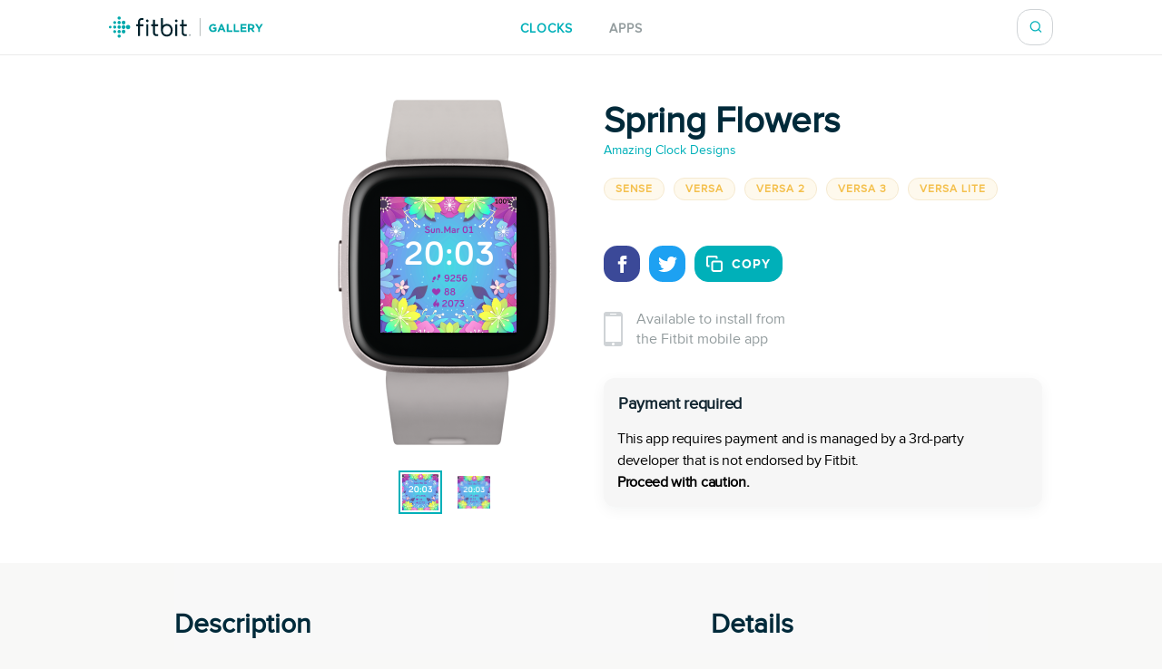

--- FILE ---
content_type: text/html; charset=utf-8
request_url: https://gallery.fitbit.com/details/84d5bd16-823a-4e68-9b7e-62335bcfa6ce
body_size: 70831
content:

<!DOCTYPE html>
<html lang>
  <head>
    <script async src="https://www.googletagmanager.com/gtag/js?id=G-VR94Z2XJ0R"></script>
    <script>
      window.dataLayer = window.dataLayer || [];
      function gtag(){dataLayer.push(arguments);}
      gtag('js', new Date());

      gtag('config', 'G-VR94Z2XJ0R');
    </script>
    <meta charset="utf-8">
    <meta name="viewport" content="width=device-width, initial-scale=1, shrink-to-fit=no">
    <meta name="robots" content="noindex">

    <meta data-react-helmet="true" name="referrer" content="origin"/><meta data-react-helmet="true" property="og:type" content="website"/><meta data-react-helmet="true" name="twitter:card" content="summary"/><meta data-react-helmet="true" name="twitter:site" content="@fitbit"/><meta data-react-helmet="true" name="description" content="🤩🤩 For all our creations: https://bit.ly/38mota1 🤩🤩

👍One time purchase for only 1.19$

🎁🎁 SAVE 91% by purchasing with a bundle: https://bit.ly/2I7gzGO 🎁🎁

❤️ Please rate us if you enjoy it! ❤️

⌚ Watch Face contains: 
☑️ Time format 12/24 hours
☑️ Easy installation
☑️ Battery efficient
☑️ Free and reliable Support
☑️ Available for Versa, Versa Lite, Versa 2

☟ How to use K-pay for purchase:

1. Go to http://kzl.io/code

2. Paste the code displayed on your watch

3. Follow the steps presented on k-pay and perform the purchase

👍 After confirmation, the watch will unlock the purchased face.

👉 For reinstallation, an already purchased clock face, visit: https://bit.ly/2vDDeIa

📧  amazingclockdesigns@gmail.com

Tags: flowers, flower, spring, plants, nature, color, beautiful, beauty, girl, joy, nice, cute, sentiment, emotion, wow, clean, elegant, interesting, wonderful, amazing, extraordinary, incredible, blue, purple, green, summer, white"/><meta data-react-helmet="true" property="og:description" content="🤩🤩 For all our creations: https://bit.ly/38mota1 🤩🤩

👍One time purchase for only 1.19$

🎁🎁 SAVE 91% by purchasing with a bundle: https://bit.ly/2I7gzGO 🎁🎁

❤️ Please rate us if you enjoy it! ❤️

⌚ Watch Face contains: 
☑️ Time format 12/24 hours
☑️ Easy installation
☑️ Battery efficient
☑️ Free and reliable Support
☑️ Available for Versa, Versa Lite, Versa 2

☟ How to use K-pay for purchase:

1. Go to http://kzl.io/code

2. Paste the code displayed on your watch

3. Follow the steps presented on k-pay and perform the purchase

👍 After confirmation, the watch will unlock the purchased face.

👉 For reinstallation, an already purchased clock face, visit: https://bit.ly/2vDDeIa

📧  amazingclockdesigns@gmail.com

Tags: flowers, flower, spring, plants, nature, color, beautiful, beauty, girl, joy, nice, cute, sentiment, emotion, wow, clean, elegant, interesting, wonderful, amazing, extraordinary, incredible, blue, purple, green, summer, white"/><meta data-react-helmet="true" property="og:image" content="https://gallery-assets.fitbit.com/public/NM0kDa8ZBnFlO2JnAINmBIBhC28YCmosBYBpAIZpNYZpBY3lB2OYCF/C23qD5JlBnJhCY3kCHooBqFmAL8_NnBhCIGZCLC_CYKYCYRr@1x.png"/>
    <title data-react-helmet="true">Spring Flowers by Amazing Clock Designs | Fitbit App Gallery</title>
    <base data-react-helmet="true" href="/"/>
    <link rel="shortcut icon" href="https://www.fitbit.com/favicon.ico">
    <style data-styled="gNUvRp flnmUz jHyBwe fOghgb goQjFC iORxiA kCFDui ekPdwf oGqQp gmqRHp hXuBOY TNJfT jBmnAg eElGKc jCjMUe disUys dfdePt hKXiCw hlCtIy kylbVt fxxaKH kWXCSc dnzSjr fPFXvF jkYged hOSMqG eOVWTT fCtljb fkKGdo UmmLV caHmjj dElkaA eRDWvx htaICT feiqJX kfSOsF eEPPCT feMDby VYDau dfqjeV czeCmk iNbNBM ihUopL bNMxcR eYNDnw dsPybU kHQVnq lhvdIk jYbJFr eqISQO jzoKgn hSWQVZ hjAkYd GRhnY gYPTkx iOdGbn kuUXQk fePcbT iKsTeb jALobB ccmjdh GRLwe euXtRj kRYQSz eckMsN itKrzP coxQAT gAeBZX Nefmt BYFwT JmfPC dMHadG cgFbRf leluyH dGCOuh jaisVI" data-styled-version="4.3.2">
/* sc-component-id: basic-components__InfoText-sc-1thheg1-1 */
.dGCOuh{font-weight:normal;font-style:normal;font-stretch:normal;-webkit-letter-spacing:normal;-moz-letter-spacing:normal;-ms-letter-spacing:normal;letter-spacing:normal;color:#002a3a;color:#939c9e;font-size:16px;margin-bottom:20px;}
/* sc-component-id: basic-components__ButtonLink-sc-1thheg1-4 */
.jaisVI{padding:12px 24px;color:white;background-color:#00b0b9;border-radius:20px;-webkit-text-decoration:none;text-decoration:none;text-transform:uppercase;font-weight:bold;-webkit-letter-spacing:1px;-moz-letter-spacing:1px;-ms-letter-spacing:1px;letter-spacing:1px;white-space:nowrap;}
/* sc-component-id: basic-components__CalloutSection-sc-1thheg1-7 */
.leluyH{display:-webkit-box;display:-webkit-flex;display:-ms-flexbox;display:flex;-webkit-flex-direction:column;-ms-flex-direction:column;flex-direction:column;-webkit-align-items:center;-webkit-box-align:center;-ms-flex-align:center;align-items:center;background-color:white;padding-top:106px;padding-bottom:106px;}
/* sc-component-id: basic-components__BannerTitle-sc-1thheg1-9 */
.VYDau{font-weight:normal;font-style:normal;font-stretch:normal;-webkit-letter-spacing:normal;-moz-letter-spacing:normal;-ms-letter-spacing:normal;letter-spacing:normal;color:#002a3a;font-size:40px;font-weight:600;} @media (max-width:64em){.VYDau{font-size:30px;}} @media (max-width:37.5em){.VYDau{font-size:24px;}}
/* sc-component-id: SearchBar__MagnifyingGlass-sc-1ksyvxn-0 */
.dnzSjr{width:14px;height:14px;background-image:url(media/magnifying-glass-green.8954a03e.svg);background-size:contain;background-repeat:no-repeat;} @media (max-width:37.5em){.dnzSjr{width:20px;height:20px;background-image:url(media/magnifying-glass.31322adb.svg);}} .dnzSjr,.dnzSjr:focus{padding:0;margin:0;border:none;outline:none;color:inherit;background-color:inherit;font:inherit;}
/* sc-component-id: SearchBar__Position-sc-1ksyvxn-2 */
@media (max-width:37.5em){.fxxaKH{position:absolute;right:-10px;}} div:focus-within > .fxxaKH{position:absolute;right:0px;} @media (max-width:37.5em){div:focus-within > .fxxaKH{right:10px;}}
/* sc-component-id: SearchBar__ClickTarget-sc-1ksyvxn-3 */
.kWXCSc{display:-webkit-box;display:-webkit-flex;display:-ms-flexbox;display:flex;width:40px;min-width:40px;height:40px;-webkit-box-pack:center;-webkit-justify-content:center;-ms-flex-pack:center;justify-content:center;-webkit-align-items:center;-webkit-box-align:center;-ms-flex-align:center;align-items:center;} .kWXCSc,.kWXCSc:focus{padding:0;margin:0;border:none;outline:none;color:inherit;background-color:inherit;font:inherit;}
/* sc-component-id: SearchBar__ClickTargetButton-sc-1ksyvxn-4 */
.jkYged{display:-webkit-box;display:-webkit-flex;display:-ms-flexbox;display:flex;width:40px;min-width:40px;height:40px;-webkit-box-pack:center;-webkit-justify-content:center;-ms-flex-pack:center;justify-content:center;-webkit-align-items:center;-webkit-box-align:center;-ms-flex-align:center;align-items:center;} .jkYged,.jkYged:focus{padding:0;margin:0;border:none;outline:none;color:inherit;background-color:inherit;font:inherit;}
/* sc-component-id: SearchBar__Search-sc-1ksyvxn-5 */
.kylbVt{position:relative;display:-webkit-box;display:-webkit-flex;display:-ms-flexbox;display:flex;width:40px;height:40px;-webkit-box-pack:justify;-webkit-justify-content:space-between;-ms-flex-pack:justify;justify-content:space-between;-webkit-align-items:center;-webkit-box-align:center;-ms-flex-align:center;align-items:center;border:1px solid #cfd3d6;border-radius:15px;background-color:#ffffff;-webkit-transition:width 300ms;transition:width 300ms;overflow:hidden;z-index:2;} @media (max-width:37.5em){.kylbVt{width:40px;height:100%;padding:0;border:none;-webkit-transition:initial;transition:initial;overflow:initial;}} .kylbVt:focus-within{width:240px;} @media (max-width:48em){.kylbVt:focus-within{width:200px;}} @media (max-width:37.5em){.kylbVt:focus-within{position:absolute;top:0px;right:0;width:100vw;padding:0 20px;padding-left:10px;border-top:1px solid #cfd3d6;border-radius:0;}}
/* sc-component-id: SearchBar__SearchInput-sc-1ksyvxn-6 */
.hOSMqG{width:100%;padding-right:40px;font-size:16px;font-weight:600;line-height:1.38;color:#02394d;} .hOSMqG,.hOSMqG:focus,.hOSMqG::-webkit-search-decoration,.hOSMqG::-webkit-search-cancel-button,.hOSMqG::-webkit-search-results-button,.hOSMqG::-webkit-search-results-decoration{border:none;outline:none;-webkit-appearance:none;-moz-appearance:none;appearance:none;} @media (max-width:37.5em){.hOSMqG{width:100%;padding-left:0;padding-right:20px;font-size:20px;font-weight:normal;line-height:normal;}}
/* sc-component-id: SearchBar__SearchForm-sc-1ksyvxn-7 */
.fPFXvF{display:-webkit-box;display:-webkit-flex;display:-ms-flexbox;display:flex;overflow:hidden;width:0;} .fPFXvF:focus-within{width:100%;}
/* sc-component-id: Header__HeaderBackground-sc-1awacdz-0 */
.eElGKc{width:100%;background-color:#ffffff;box-shadow:0 -1px 0 0 rgba(213,213,213,0.5),0 1px 0 0 rgba(213,213,213,0.5);z-index:1;}
/* sc-component-id: Header__HeaderWrapper-sc-1awacdz-1 */
.jCjMUe{width:1200px;margin-left:auto;margin-right:auto;position:relative;display:-webkit-box;display:-webkit-flex;display:-ms-flexbox;display:flex;height:60px;-webkit-align-items:center;-webkit-box-align:center;-ms-flex-align:center;align-items:center;-webkit-box-pack:justify;-webkit-justify-content:space-between;-ms-flex-pack:justify;justify-content:space-between;} @media (max-width:90em){.jCjMUe{width:100%;padding-left:120px;padding-right:120px;}} @media (max-width:64em){.jCjMUe{padding-left:116px;padding-right:116px;}} @media (max-width:62.5em){.jCjMUe{padding-left:5vw;padding-right:5vw;}} @media (width:48em){.jCjMUe{padding-left:11vw;padding-right:11vw;}} @media (max-width:37.5em){.jCjMUe{padding-left:20px;padding-right:20px;}}
/* sc-component-id: Header__HeaderLogo-sc-1awacdz-2 */
.disUys{color:inherit;-webkit-text-decoration:none;text-decoration:none;width:170px;height:24px;background-image:url(media/logo.b480721f.svg);background-size:cover;line-height:0;font-size:0;color:transparent;z-index:1;} @media (max-width:41.25em){.disUys{width:30px;height:30px;}}
/* sc-component-id: Header__LinkRow-sc-1awacdz-3 */
.dfdePt{position:absolute;display:-webkit-box;display:-webkit-flex;display:-ms-flexbox;display:flex;top:50%;left:50%;-webkit-transform:translateX(-50%) translateY(-50%);-ms-transform:translateX(-50%) translateY(-50%);transform:translateX(-50%) translateY(-50%);-webkit-box-pack:center;-webkit-justify-content:center;-ms-flex-pack:center;justify-content:center;}
/* sc-component-id: Header__HeaderLink-sc-1awacdz-4 */
.hKXiCw{color:#00b0b9;font-size:14px;-webkit-text-decoration:none;text-decoration:none;text-transform:uppercase;font-weight:bold;-webkit-letter-spacing:1px;-moz-letter-spacing:1px;-ms-letter-spacing:1px;letter-spacing:1px;padding-top:3px;color:#939c9e;} .nav-clocks-active .hKXiCw{color:#00b0b9;} .hKXiCw + .Header__HeaderLink-sc-1awacdz-4{margin-left:40px;} @media (max-width:48em){.hKXiCw + .Header__HeaderLink-sc-1awacdz-4{margin-left:20px;}} @media (max-width:37.5em){.hKXiCw + .Header__HeaderLink-sc-1awacdz-4{margin-left:30px;}}.hlCtIy{color:#00b0b9;font-size:14px;-webkit-text-decoration:none;text-decoration:none;text-transform:uppercase;font-weight:bold;-webkit-letter-spacing:1px;-moz-letter-spacing:1px;-ms-letter-spacing:1px;letter-spacing:1px;padding-top:3px;color:#939c9e;} .nav-apps-active .hlCtIy{color:#00b0b9;} .hlCtIy + .Header__HeaderLink-sc-1awacdz-4{margin-left:40px;} @media (max-width:48em){.hlCtIy + .Header__HeaderLink-sc-1awacdz-4{margin-left:20px;}} @media (max-width:37.5em){.hlCtIy + .Header__HeaderLink-sc-1awacdz-4{margin-left:30px;}}
/* sc-component-id: Popup__Target-svq665-1 */
.goQjFC{position:relative;}
/* sc-component-id: RegionPicker__LanguageName-hoa5iz-2 */
.ekPdwf{color:#00b0b9;font-size:14px;font-weight:600;-webkit-user-select:none;-moz-user-select:none;-ms-user-select:none;user-select:none;} @media (max-width:37.5em){.ekPdwf{color:#000000;font-size:18px;}}
/* sc-component-id: RegionPicker__Flag-hoa5iz-3 */
.kCFDui{margin-right:20px;width:20px;} @media (max-width:37.5em){.kCFDui{width:28px;margin-right:16px;}}
/* sc-component-id: RegionPicker__PickerTarget-hoa5iz-4 */
.iORxiA{display:-webkit-box;display:-webkit-flex;display:-ms-flexbox;display:flex;height:15px;cursor:pointer;} @media (max-width:37.5em){.iORxiA{display:none;}}
/* sc-component-id: RegionPicker__RegionPopup-hoa5iz-5 */
.fOghgb{-webkit-align-self:flex-start;-ms-flex-item-align:start;align-self:flex-start;-webkit-flex-shrink:0;-ms-flex-negative:0;flex-shrink:0;} @media (min-width:37.5em){.fOghgb{-webkit-order:2;-ms-flex-order:2;order:2;padding-top:10px;margin-top:-10px;}}
/* sc-component-id: Footer__FooterBackground-aoaj4f-0 */
.flnmUz{width:100%;background-color:#ffffff;box-shadow:0 -1px 0 0 rgba(213,213,213,0.5);z-index:1;}
/* sc-component-id: Footer__FooterWrapperWrapper-aoaj4f-1 */
.jHyBwe{width:1200px;margin-left:auto;margin-right:auto;display:-webkit-box;display:-webkit-flex;display:-ms-flexbox;display:flex;padding-top:20px;padding-bottom:30px;-webkit-box-pack:justify;-webkit-justify-content:space-between;-ms-flex-pack:justify;justify-content:space-between;} @media (max-width:90em){.jHyBwe{width:100%;padding-left:120px;padding-right:120px;}} @media (max-width:64em){.jHyBwe{padding-left:116px;padding-right:116px;}} @media (max-width:62.5em){.jHyBwe{padding-left:5vw;padding-right:5vw;}} @media (width:48em){.jHyBwe{padding-left:11vw;padding-right:11vw;}} @media (max-width:37.5em){.jHyBwe{padding-left:20px;padding-right:20px;}} @media (max-width:37.5em){.jHyBwe{height:auto;padding:30px 30px 40px;-webkit-flex-direction:column;-ms-flex-direction:column;flex-direction:column;}}
/* sc-component-id: Footer__FooterWrapper-aoaj4f-2 */
.oGqQp{display:-webkit-box;display:-webkit-flex;display:-ms-flexbox;display:flex;-webkit-flex-direction:column;-ms-flex-direction:column;flex-direction:column;-webkit-box-pack:center;-webkit-justify-content:center;-ms-flex-pack:center;justify-content:center;}
/* sc-component-id: Footer__FooterLinkRow-aoaj4f-3 */
.gmqRHp{display:-webkit-box;display:-webkit-flex;display:-ms-flexbox;display:flex;position:relative;-webkit-flex-wrap:wrap;-ms-flex-wrap:wrap;flex-wrap:wrap;font-size:14px;line-height:1;color:#02394d;} .gmqRHp > *{position:relative;top:-8px;margin-right:20px;} @media (max-width:37.5em){.gmqRHp > *{margin-bottom:20px;}} @media (max-width:37.5em){.gmqRHp{-webkit-flex-direction:column;-ms-flex-direction:column;flex-direction:column;font-size:12px;}}
/* sc-component-id: Footer__Copyright-aoaj4f-4 */
.hXuBOY{white-space:nowrap;} @media (max-width:37.5em){.hXuBOY{-webkit-order:2;-ms-flex-order:2;order:2;color:#939c9e;}}
/* sc-component-id: Footer__FooterLink-aoaj4f-5 */
.TNJfT{color:inherit;-webkit-text-decoration:none;text-decoration:none;} @media (max-width:37.5em){.TNJfT{-webkit-order:1;-ms-flex-order:1;order:1;}}
/* sc-component-id: Footer__FooterNotice-aoaj4f-6 */
.jBmnAg{-webkit-flex:1;-ms-flex:1;flex:1;padding-top:5px;-webkit-align-content:center;-ms-flex-line-pack:center;align-content:center;font-size:12px;color:#939c9e;} @media (max-width:37.5em){.jBmnAg{padding:0;}}
/* sc-component-id: sc-global-1848084820 */
@font-face{font-family:'Proxima Nova Regular';src:url(/fonts/proxima-nova-regular.eot);src:url(/fonts/proxima-nova-regular.eot#iefix) format('embedded-opentype'),url(/fonts/proxima-nova-regular.woff) format('woff'),url(/fonts/proxima-nova-regular.ttf) format('truetype'),url(/fonts/proxima-nova-regular.svg#ProximaNovaRegular) format('svg');font-weight:normal;font-style:normal;font-display:swap;} @font-face{font-family:'Proxima Nova Bold';src:url(/fonts/proxima-nova-bold.eot);src:url(/fonts/proxima-nova-bold.eot#iefix) format('embedded-opentype'),url(/fonts/proxima-nova-bold.woff) format('woff'),url(/fonts/proxima-nova-bold.ttf) format('truetype'),url(/fonts/proxima-nova-bold.svg#ProximaNovaBold) format('svg');font-weight:normal;font-style:normal;} html,body,#root{height:100%;margin:0;padding:0;} body{font-family:'Proxima Nova Regular',Arial,sans-serif;background-color:#f8f8f7;overflow-x:hidden;} *,*:before,*:after{box-sizing:border-box;} #root{display:-webkit-box;display:-webkit-flex;display:-ms-flexbox;display:flex;-webkit-flex-direction:column;-ms-flex-direction:column;flex-direction:column;}
/* sc-component-id: App__AppBody-sc-117tquh-0 */
.gNUvRp{position:relative;-webkit-flex:1;-ms-flex:1;flex:1;}
/* sc-component-id: Devices__Container-sc-1hfq8k5-0 */
.caHmjj{position:relative;max-width:100%;max-height:100%;}
/* sc-component-id: Devices__DeviceFrame-sc-1hfq8k5-1 */
.dElkaA{position:absolute;top:50%;left:50%;width:246px;height:381px;-webkit-transform:scale(1) translateX(-50%) translateY(-50%);-ms-transform:scale(1) translateX(-50%) translateY(-50%);transform:scale(1) translateX(-50%) translateY(-50%);position:relative;top:unset;-webkit-transform:scale(1) translateX(-50%);-ms-transform:scale(1) translateX(-50%);transform:scale(1) translateX(-50%);-webkit-transform-origin:0 0;-ms-transform-origin:0 0;transform-origin:0 0;background-image:url(media/versa_2.b1d3a41e.png);background-position:center;background-size:contain;background-repeat:no-repeat;}
/* sc-component-id: Devices__ScreenshotImage-sc-1hfq8k5-2 */
.eRDWvx{position:absolute;top:107px;left:50px;width:150px;height:150px;background-image:url(https://gallery-assets.fitbit.com/public/NM0kDa8ZBnFlO2JnAINmBIBhC28YCmosBYBpAIZpNYZpBY3lB2OYCF/C23qD5JlBnJhCY3kCHooBqFmAL8_NnBhCIGZCLC_CYKYCYRr@1x.png);background-position:center;background-size:contain;background-repeat:no-repeat;}
/* sc-component-id: ScreenshotSelector__Selector-sc-6akv65-0 */
.htaICT{display:-webkit-box;display:-webkit-flex;display:-ms-flexbox;display:flex;width:auto;margin-top:30px;-webkit-box-pack:center;-webkit-justify-content:center;-ms-flex-pack:center;justify-content:center;}
/* sc-component-id: ScreenshotSelector__MiniScreenshot-sc-6akv65-1 */
.feiqJX{height:44px;width:44px;border:solid 4px #ffffff;border:solid 2px #ffffff;outline:solid 2px #00b0b9;} .feiqJX + .ScreenshotSelector__MiniScreenshot-sc-6akv65-1{margin-left:15px;}.kfSOsF{height:44px;width:44px;border:solid 4px #ffffff;} .kfSOsF + .ScreenshotSelector__MiniScreenshot-sc-6akv65-1{margin-left:15px;}
/* sc-component-id: ScreenshotSelector__ImageContainer-sc-6akv65-2 */
.UmmLV{position:relative;display:-webkit-box;display:-webkit-flex;display:-ms-flexbox;display:flex;-webkit-flex-direction:column;-ms-flex-direction:column;flex-direction:column;}
/* sc-component-id: Disclaimer__WarningContainer-txswux-0 */
.iOdGbn{background:#f6f6f6;display:-webkit-box;display:-webkit-flex;display:-ms-flexbox;display:flex;-webkit-flex-direction:column;-ms-flex-direction:column;flex-direction:column;-webkit-box-pack:center;-webkit-justify-content:center;-ms-flex-pack:center;justify-content:center;-webkit-align-items:flex-start;-webkit-box-align:flex-start;-ms-flex-align:flex-start;align-items:flex-start;padding:0px;box-shadow:0px 4px 16px rgba(17,37,48,0.05);border-radius:12px;margin:12px 12px 12px 0px;}
/* sc-component-id: Disclaimer__WarningText-txswux-1 */
.jALobB{font-size:16px;line-height:24px;-webkit-letter-spacing:-0.32px;-moz-letter-spacing:-0.32px;-ms-letter-spacing:-0.32px;letter-spacing:-0.32px;padding:15px 15px 0px 15px;}
/* sc-component-id: Disclaimer__BoldWarningText-txswux-2 */
.ccmjdh{color:#000000;font-weight:bold;font-size:16px;line-height:24px;-webkit-letter-spacing:-0.32px;-moz-letter-spacing:-0.32px;-ms-letter-spacing:-0.32px;letter-spacing:-0.32px;padding:0px 15px 15px 15px;}
/* sc-component-id: Disclaimer__WarningTitle-txswux-3 */
.fePcbT{font-weight:bold;font-size:18px;line-height:24px;display:-webkit-box;display:-webkit-flex;display:-ms-flexbox;display:flex;-webkit-align-items:flex-end;-webkit-box-align:flex-end;-ms-flex-align:flex-end;align-items:flex-end;-webkit-letter-spacing:-0.32px;-moz-letter-spacing:-0.32px;-ms-letter-spacing:-0.32px;letter-spacing:-0.32px;color:#112530;padding:16px 0px 0px 16px;}
/* sc-component-id: Disclaimer__WarningIcon-txswux-4 */
.iKsTeb{-webkit-align-self:center;-ms-flex-item-align:center;align-self:center;margin-left:auto;}
/* sc-component-id: Disclaimer__NoticeHeaderContainer-txswux-5 */
.kuUXQk{display:-webkit-box;display:-webkit-flex;display:-ms-flexbox;display:flex;width:100%;}
/* sc-component-id: SupportedDevices__SupportedDevicesContainer-sc-1o0u069-0 */
.ihUopL{display:-webkit-box;display:-webkit-flex;display:-ms-flexbox;display:flex;-webkit-flex-wrap:wrap;-ms-flex-wrap:wrap;flex-wrap:wrap;margin-bottom:40px;} @media (max-width:37.5em){.ihUopL{display:none;position:absolute;top:0;left:0;width:100%;height:100%;margin:0;-webkit-flex-direction:column;-ms-flex-direction:column;flex-direction:column;-webkit-flex-wrap:nowrap;-ms-flex-wrap:nowrap;flex-wrap:nowrap;overflow-y:auto;z-index:2;}}
/* sc-component-id: SupportedDevices__SupportedDevicePopup-sc-1o0u069-1 */
.bNMxcR{margin-right:10px;margin-bottom:10px;}
/* sc-component-id: SupportedDevices__SupportedDeviceBadge-sc-1o0u069-6 */
.eYNDnw{font-weight:normal;font-style:normal;font-stretch:normal;-webkit-letter-spacing:normal;-moz-letter-spacing:normal;-ms-letter-spacing:normal;letter-spacing:normal;color:#002a3a;margin-right:5px;margin-bottom:24px;padding:4px 12px;text-transform:uppercase;font-size:12px;font-weight:600;line-height:1.33;-webkit-letter-spacing:1px;-moz-letter-spacing:1px;-ms-letter-spacing:1px;letter-spacing:1px;border-radius:17px;color:#f4c04d;background-color:rgba(244,192,77,0.1);border:solid 1px #f6ead0;margin:0;-webkit-user-select:none;-moz-user-select:none;-ms-user-select:none;user-select:none;} @media (max-width:37.5em){.eYNDnw{display:none;}}
/* sc-component-id: SupportedDevices__MobileSupportedDeviceBadge-sc-1o0u069-7 */
.czeCmk{font-weight:normal;font-style:normal;font-stretch:normal;-webkit-letter-spacing:normal;-moz-letter-spacing:normal;-ms-letter-spacing:normal;letter-spacing:normal;color:#002a3a;margin-right:5px;margin-bottom:24px;padding:4px 12px;text-transform:uppercase;font-size:12px;font-weight:600;line-height:1.33;-webkit-letter-spacing:1px;-moz-letter-spacing:1px;-ms-letter-spacing:1px;letter-spacing:1px;border-radius:17px;color:#00b0b9;background-color:#ffffff;border:solid 1px #e1e4e6;display:-webkit-box;display:-webkit-flex;display:-ms-flexbox;display:flex;width:-webkit-fit-content;width:-moz-fit-content;width:fit-content;margin:0;margin-bottom:20px;padding:9px 12px;border-radius:12px;line-height:1.4;cursor:pointer;} @media (min-width:37.5em){.czeCmk{display:none;}}
/* sc-component-id: SupportedDevices__Check-sc-1o0u069-8 */
.iNbNBM{margin-right:8px;}
/* sc-component-id: DetailsBanner__Wrapper-vshuoo-0 */
.eOVWTT{width:100%;background-color:#ffffff;}
/* sc-component-id: DetailsBanner__Section-vshuoo-1 */
.fCtljb{width:1200px;margin-left:auto;margin-right:auto;display:-webkit-box;display:-webkit-flex;display:-ms-flexbox;display:flex;padding:50px 0;} @media (max-width:90em){.fCtljb{width:100%;padding-left:120px;padding-right:120px;}} @media (max-width:64em){.fCtljb{padding-left:116px;padding-right:116px;}} @media (max-width:62.5em){.fCtljb{padding-left:5vw;padding-right:5vw;}} @media (width:48em){.fCtljb{padding-left:11vw;padding-right:11vw;}} @media (max-width:37.5em){.fCtljb{padding-left:20px;padding-right:20px;}} @media (max-width:37.5em){.fCtljb{-webkit-flex-direction:column;-ms-flex-direction:column;flex-direction:column;-webkit-align-items:center;-webkit-box-align:center;-ms-flex-align:center;align-items:center;padding:0;}} @media (max-width:37.5em){.fCtljb > div{margin:0;}}
/* sc-component-id: DetailsBanner__BannerImageSection-vshuoo-2 */
.fkKGdo{display:-webkit-box;display:-webkit-flex;display:-ms-flexbox;display:flex;-webkit-flex-direction:column;-ms-flex-direction:column;flex-direction:column;padding-right:25px;-webkit-align-items:flex-end;-webkit-box-align:flex-end;-ms-flex-align:flex-end;align-items:flex-end;} @media (min-width:37.5em){.fkKGdo{-webkit-flex:0 0 50%;-ms-flex:0 0 50%;flex:0 0 50%;}} @media (max-width:37.5em){.fkKGdo{-webkit-order:1;-ms-flex-order:1;order:1;padding:0;padding-bottom:45px;}}
/* sc-component-id: DetailsBanner__BannerInfo-vshuoo-3 */
.eEPPCT{display:-webkit-box;display:-webkit-flex;display:-ms-flexbox;display:flex;-webkit-flex-direction:column;-ms-flex-direction:column;flex-direction:column;width:100%;padding-left:25px;-webkit-align-items:flex-start;-webkit-box-align:flex-start;-ms-flex-align:flex-start;align-items:flex-start;-webkit-box-pack:center;-webkit-justify-content:center;-ms-flex-pack:center;justify-content:center;} @media (max-width:37.5em){.eEPPCT{-webkit-flex-flow:row wrap;-ms-flex-flow:row wrap;flex-flow:row wrap;min-width:300px;padding:0;-webkit-box-pack:start;-webkit-justify-content:flex-start;-ms-flex-pack:start;justify-content:flex-start;}}
/* sc-component-id: DetailsBanner__ShareIconBase-vshuoo-8 */
.lhvdIk{display:-webkit-box;display:-webkit-flex;display:-ms-flexbox;display:flex;width:40px;height:40px;margin-right:10px;-webkit-align-items:center;-webkit-box-align:center;-ms-flex-align:center;align-items:center;-webkit-box-pack:center;-webkit-justify-content:center;-ms-flex-pack:center;justify-content:center;border-radius:15px;background-color:#3b4998;}.jYbJFr{display:-webkit-box;display:-webkit-flex;display:-ms-flexbox;display:flex;width:40px;height:40px;margin-right:10px;-webkit-align-items:center;-webkit-box-align:center;-ms-flex-align:center;align-items:center;-webkit-box-pack:center;-webkit-justify-content:center;-ms-flex-pack:center;justify-content:center;border-radius:15px;background-color:#1da1f2;}
/* sc-component-id: DetailsBanner__FacebookIcon-vshuoo-9 */
.eqISQO{width:19px;height:19px;color:#ffffff;}
/* sc-component-id: DetailsBanner__TwitterIcon-vshuoo-10 */
.jzoKgn{width:21px;height:21px;color:#ffffff;}
/* sc-component-id: DetailsBanner__CopyIcon-vshuoo-11 */
.hjAkYd{width:18px;height:18px;margin-right:10px;color:#ffffff;}
/* sc-component-id: DetailsBanner__CopyShareIconBase-vshuoo-13 */
.hSWQVZ{display:-webkit-box;display:-webkit-flex;display:-ms-flexbox;display:flex;width:40px;height:40px;margin-right:10px;-webkit-align-items:center;-webkit-box-align:center;-ms-flex-align:center;align-items:center;-webkit-box-pack:center;-webkit-justify-content:center;-ms-flex-pack:center;justify-content:center;border-radius:15px;background-color:#00b0b9;width:auto;margin:0;padding-left:12px;padding-right:12px;color:#00b0b9;font-size:14px;-webkit-text-decoration:none;text-decoration:none;text-transform:uppercase;font-weight:bold;-webkit-letter-spacing:1px;-moz-letter-spacing:1px;-ms-letter-spacing:1px;letter-spacing:1px;border:1px solid #00b0b9;color:#ffffff;font-family:'Proxima Nova Bold',Arial,sans-serif;text-transform:uppercase;-webkit-transition:background-color 500ms,color 500ms;transition:background-color 500ms,color 500ms;}
/* sc-component-id: DetailsBanner__ShareIcons-vshuoo-14 */
.kHQVnq{display:-webkit-box;display:-webkit-flex;display:-ms-flexbox;display:flex;} @media (min-width:37.5em){.kHQVnq{margin-bottom:30px;}}
/* sc-component-id: DetailsBanner__BannerInfoHeader-vshuoo-16 */
@media (max-width:37.5em){.feMDby{display:-webkit-box;display:-webkit-flex;display:-ms-flexbox;display:flex;padding-left:20px;padding-top:20px;}}
/* sc-component-id: DetailsBanner__MobileAppInfoText-vshuoo-17 */
.GRhnY{font-weight:normal;font-style:normal;font-stretch:normal;-webkit-letter-spacing:normal;-moz-letter-spacing:normal;-ms-letter-spacing:normal;letter-spacing:normal;color:#002a3a;color:#939c9e;font-size:16px;margin-bottom:20px;display:-webkit-box;display:-webkit-flex;display:-ms-flexbox;display:flex;width:100%;-webkit-align-items:center;-webkit-box-align:center;-ms-flex-align:center;align-items:center;font-size:16px;line-height:1.38;} @media (max-width:37.5em){.GRhnY{background-color:#f8f8f8;padding:25px 16px;}}
/* sc-component-id: DetailsBanner__PhoneIcon-vshuoo-18 */
.gYPTkx{padding-right:15px;} @media (max-width:37.5em){.gYPTkx{padding-right:20px;}}
/* sc-component-id: DetailsBanner__DesktopView-vshuoo-19 */
.dsPybU{display:none;} @media (min-width:37.5em){.dsPybU{display:block;}}
/* sc-component-id: DetailsBanner__MobileShareView-vshuoo-20 */
.euXtRj{display:-webkit-box;display:-webkit-flex;display:-ms-flexbox;display:flex;height:70px;padding-left:20px;padding-right:20px;-webkit-align-items:center;-webkit-box-align:center;-ms-flex-align:center;align-items:center;-webkit-box-pack:justify;-webkit-justify-content:space-between;-ms-flex-pack:justify;justify-content:space-between;background-color:#f8f8f8;color:#002a3a;border-bottom:solid 1px #e6e6e6;} @media (min-width:37.5em){.euXtRj{display:none;}}
/* sc-component-id: DetailsBanner__MobileShareViewWarnings-vshuoo-21 */
.GRLwe{display:-webkit-box;display:-webkit-flex;display:-ms-flexbox;display:flex;-webkit-flex-direction:column;-ms-flex-direction:column;flex-direction:column;padding-left:20px;padding-right:20px;-webkit-box-pack:justify;-webkit-justify-content:space-between;-ms-flex-pack:justify;justify-content:space-between;color:#002a3a;border-bottom:solid 1px #e6e6e6;} @media (min-width:37.5em){.GRLwe{display:none;}}
/* sc-component-id: DetailsBanner__DeveloperLink-vshuoo-23 */
.dfqjeV{color:inherit;-webkit-text-decoration:none;text-decoration:none;color:#00b0b9;margin-bottom:20px;font-size:14px;line-height:1.57;display:inline-block;}
/* sc-component-id: PaymentDisclaimer__Container-sc-1ohlews-0 */
.dMHadG{display:-webkit-box;display:-webkit-flex;display:-ms-flexbox;display:flex;border:1px solid #00b0b9;border-radius:6px;padding:16px;color:#00b0b9;font-size:15px;max-width:345px;width:95%;justify-self:flex-start;} @media (max-width:37.5em){.dMHadG{margin:auto;margin-bottom:20px;display:none;}}
/* sc-component-id: PaymentDisclaimer__Icon-sc-1ohlews-1 */
.cgFbRf{width:34px;margin-right:15px;}
/* sc-component-id: DetailsInfo__DescriptionTitle-sc-1fn084s-0 */
.itKrzP{font-weight:normal;font-style:normal;font-stretch:normal;-webkit-letter-spacing:normal;-moz-letter-spacing:normal;-ms-letter-spacing:normal;letter-spacing:normal;color:#002a3a;font-size:30px;font-weight:600;margin-bottom:28px;}
/* sc-component-id: DetailsInfo__DescriptionText-sc-1fn084s-1 */
.coxQAT{font-weight:normal;font-style:normal;font-stretch:normal;-webkit-letter-spacing:normal;-moz-letter-spacing:normal;-ms-letter-spacing:normal;letter-spacing:normal;color:#002a3a;font-size:16px;font-weight:normal;line-height:1.63;} @media (min-width:600px){.coxQAT{margin-right:60px;}}
/* sc-component-id: DetailsInfo__DetailName-sc-1fn084s-2 */
.Nefmt{font-weight:normal;font-style:normal;font-stretch:normal;-webkit-letter-spacing:normal;-moz-letter-spacing:normal;-ms-letter-spacing:normal;letter-spacing:normal;color:#002a3a;font-size:14px;-webkit-letter-spacing:1px;-moz-letter-spacing:1px;-ms-letter-spacing:1px;letter-spacing:1px;color:#939c9e;line-height:26px;text-transform:uppercase;margin-right:10px;}
/* sc-component-id: DetailsInfo__Detail-sc-1fn084s-3 */
.BYFwT{font-weight:normal;font-style:normal;font-stretch:normal;-webkit-letter-spacing:normal;-moz-letter-spacing:normal;-ms-letter-spacing:normal;letter-spacing:normal;color:#002a3a;font-size:14px;}
/* sc-component-id: DetailsInfo__InfoContainer-sc-1fn084s-4 */
.kRYQSz{display:-webkit-box;display:-webkit-flex;display:-ms-flexbox;display:flex;background-color:#f8f8f8;padding-top:50px;padding-bottom:50px;-webkit-box-pack:start;-webkit-justify-content:flex-start;-ms-flex-pack:start;justify-content:flex-start;-webkit-flex-flow:wrap;-ms-flex-flow:wrap;flex-flow:wrap;margin-right:auto;margin-left:auto;} @media (min-width:37.5em){.kRYQSz{width:70%;}} @media (max-width:37.5em){.kRYQSz{padding:25px 0px;-webkit-flex-direction:column;-ms-flex-direction:column;flex-direction:column;}}
/* sc-component-id: DetailsInfo__DescriptionSection-sc-1fn084s-5 */
@media (min-width:37.5em){.eckMsN{-webkit-flex:0 0 66%;-ms-flex:0 0 66%;flex:0 0 66%;}} @media (max-width:37.5em){.eckMsN{padding:25px 20px;border-bottom:1px solid #e6e6e6;}}
/* sc-component-id: DetailsInfo__DetailsSection-sc-1fn084s-6 */
@media (min-width:37.5em){.gAeBZX{-webkit-flex:0 0 33%;-ms-flex:0 0 33%;flex:0 0 33%;}} @media (max-width:37.5em){.gAeBZX{padding:25px 20px;}}
/* sc-component-id: DetailsInfo__CategoryLink-sc-1fn084s-7 */
.JmfPC{color:inherit;-webkit-text-decoration:none;text-decoration:none;color:#00b0b9;} .JmfPC + .DetailsInfo__CategoryLink-sc-1fn084s-7:before{content:', ';color:initial;}</style>

    <script src="https://corporate-webapps.fitbit.com/corporate-web-libs/channels/prod/oneTrust_production/consent/cfddceb3-572a-45f4-8f2d-21ab97e004c4/OtAutoBlock.js" type="text/javascript" charset="UTF-8" integrity="sha256-+7z7ToCbV9KjMecylPgbzuWmsJYt00/hukBnfb2pItg=" crossorigin="anonymous"></script>

    <script src="https://corporate-webapps.fitbit.com/corporate-web-libs/channels/prod/oneTrust_production/scripttemplates/otSDKStub.js" type="text/javascript" charset="UTF-8" integrity="sha256-2F5Ny1LOcUxxNuuVoydlMlIFpKq9tRkyvZAkxAC+Zl0=" crossorigin="anonymous" data-domain-script="cfddceb3-572a-45f4-8f2d-21ab97e004c4"></script>

    <script src="https://corporate-webapps.fitbit.com/cookie-blocking-script/channels/prod/bundle.js"></script>

    <script type="text/javascript"> function OptanonWrapper() {} </script>
    <link data-chunk="client" rel="preload" as="script" href="/js/manifest.24b50fed.js">
<link data-chunk="client" rel="preload" as="script" href="/js/client.86e921b5.js">
<link data-chunk="pages-Details" rel="preload" as="script" href="/js/vendors~pages-Details~pages-MobileAppRedirect.c1c759dc.js">
<link data-chunk="pages-Details" rel="preload" as="script" href="/js/pages-Details.112ea832.js">
<link data-parent-chunk="client" rel="prefetch" as="script" href="/js/vendors~pages-Details~pages-MobileAppRedirect.c1c759dc.js">
<link data-parent-chunk="client" rel="prefetch" as="script" href="/js/pages-Details.112ea832.js">
<link data-parent-chunk="client" rel="prefetch" as="script" href="/js/pages-MobileAppRedirect.ace5ddf8.js">
<link data-parent-chunk="client" rel="prefetch" as="script" href="/js/vendors~pages-Discovery.e4589924.js">
<link data-parent-chunk="client" rel="prefetch" as="script" href="/js/pages-Discovery.b93ac965.js">
<link data-parent-chunk="client" rel="prefetch" as="script" href="/js/pages-Collection.26b91e8c.js">
<link data-parent-chunk="client" rel="prefetch" as="script" href="/js/pages-DeveloperApps.aee1e0f2.js">
<link data-parent-chunk="client" rel="prefetch" as="script" href="/js/pages-Home.2bd7b455.js">
<link data-parent-chunk="client" rel="prefetch" as="script" href="/js/pages-Search.f6e14876.js">
    <link data-react-helmet="true" rel="alternate" href="https://gallery.fitbit.com/details/84d5bd16-823a-4e68-9b7e-62335bcfa6ce" hrefLang="x-default"/><link data-react-helmet="true" rel="alternate" href="https://gallery.fitbit.com/details/84d5bd16-823a-4e68-9b7e-62335bcfa6ce" hrefLang="en-us"/><link data-react-helmet="true" rel="alternate" href="https://gallery.fitbit.com/cs-cz/details/84d5bd16-823a-4e68-9b7e-62335bcfa6ce" hrefLang="cs-cz"/><link data-react-helmet="true" rel="alternate" href="https://gallery.fitbit.com/de-de/details/84d5bd16-823a-4e68-9b7e-62335bcfa6ce" hrefLang="de-de"/><link data-react-helmet="true" rel="alternate" href="https://gallery.fitbit.com/en-gb/details/84d5bd16-823a-4e68-9b7e-62335bcfa6ce" hrefLang="en-gb"/><link data-react-helmet="true" rel="alternate" href="https://gallery.fitbit.com/es-es/details/84d5bd16-823a-4e68-9b7e-62335bcfa6ce" hrefLang="es-es"/><link data-react-helmet="true" rel="alternate" href="https://gallery.fitbit.com/fr-ca/details/84d5bd16-823a-4e68-9b7e-62335bcfa6ce" hrefLang="fr-ca"/><link data-react-helmet="true" rel="alternate" href="https://gallery.fitbit.com/en-ca/details/84d5bd16-823a-4e68-9b7e-62335bcfa6ce" hrefLang="en-ca"/><link data-react-helmet="true" rel="alternate" href="https://gallery.fitbit.com/fr-fr/details/84d5bd16-823a-4e68-9b7e-62335bcfa6ce" hrefLang="fr-fr"/><link data-react-helmet="true" rel="alternate" href="https://gallery.fitbit.com/id-id/details/84d5bd16-823a-4e68-9b7e-62335bcfa6ce" hrefLang="id-id"/><link data-react-helmet="true" rel="alternate" href="https://gallery.fitbit.com/it-it/details/84d5bd16-823a-4e68-9b7e-62335bcfa6ce" hrefLang="it-it"/><link data-react-helmet="true" rel="alternate" href="https://gallery.fitbit.com/ja-jp/details/84d5bd16-823a-4e68-9b7e-62335bcfa6ce" hrefLang="ja-jp"/><link data-react-helmet="true" rel="alternate" href="https://gallery.fitbit.com/ko-kr/details/84d5bd16-823a-4e68-9b7e-62335bcfa6ce" hrefLang="ko-kr"/><link data-react-helmet="true" rel="alternate" href="https://gallery.fitbit.com/nl-nl/details/84d5bd16-823a-4e68-9b7e-62335bcfa6ce" hrefLang="nl-nl"/><link data-react-helmet="true" rel="alternate" href="https://gallery.fitbit.com/en-nl/details/84d5bd16-823a-4e68-9b7e-62335bcfa6ce" hrefLang="en-nl"/><link data-react-helmet="true" rel="alternate" href="https://gallery.fitbit.com/nb-no/details/84d5bd16-823a-4e68-9b7e-62335bcfa6ce" hrefLang="nb-no"/><link data-react-helmet="true" rel="alternate" href="https://gallery.fitbit.com/pl-pl/details/84d5bd16-823a-4e68-9b7e-62335bcfa6ce" hrefLang="pl-pl"/><link data-react-helmet="true" rel="alternate" href="https://gallery.fitbit.com/pt-br/details/84d5bd16-823a-4e68-9b7e-62335bcfa6ce" hrefLang="pt-br"/><link data-react-helmet="true" rel="alternate" href="https://gallery.fitbit.com/ru-ru/details/84d5bd16-823a-4e68-9b7e-62335bcfa6ce" hrefLang="ru-ru"/><link data-react-helmet="true" rel="alternate" href="https://gallery.fitbit.com/ro-ro/details/84d5bd16-823a-4e68-9b7e-62335bcfa6ce" hrefLang="ro-ro"/><link data-react-helmet="true" rel="alternate" href="https://gallery.fitbit.com/sv-se/details/84d5bd16-823a-4e68-9b7e-62335bcfa6ce" hrefLang="sv-se"/><link data-react-helmet="true" rel="alternate" href="https://gallery.fitbit.com/en-se/details/84d5bd16-823a-4e68-9b7e-62335bcfa6ce" hrefLang="en-se"/><link data-react-helmet="true" rel="alternate" href="https://gallery.fitbit.com/zh-cn/details/84d5bd16-823a-4e68-9b7e-62335bcfa6ce" hrefLang="zh-cn"/><link data-react-helmet="true" rel="alternate" href="https://gallery.fitbit.com/zh-tw/details/84d5bd16-823a-4e68-9b7e-62335bcfa6ce" hrefLang="zh-tw"/>
  </head>
  <body class="nav-clocks-active">
    <div id="root"><header role="banner" aria-label="Fitbit Gallery Header" class="Header__HeaderBackground-sc-1awacdz-0 eElGKc"><section class="basic-components__BaseSection-sc-1thheg1-5 Header__HeaderWrapper-sc-1awacdz-1 jCjMUe"><a id="fitbitGalleryLogo" class="basic-components__NoStyleLink-sc-1thheg1-2 Header__HeaderLogo-sc-1awacdz-2 disUys" href="/">Fitbit Gallery Logo</a><nav role="navigation" aria-label="Gallery Navigation" class="Header__LinkRow-sc-1awacdz-3 dfdePt"><a title="Discover Clock faces" id="clocksHeaderLink" class="basic-components__FitLink-sc-1thheg1-3 Header__HeaderLink-sc-1awacdz-4 hKXiCw" href="/clocks">Clocks</a><a title="Discover Apps" id="appsHeaderLink" class="basic-components__FitLink-sc-1thheg1-3 Header__HeaderLink-sc-1awacdz-4 hlCtIy" href="/apps">Apps</a></nav><div tabindex="-1" class="SearchBar__Search-sc-1ksyvxn-5 kylbVt"><div tabindex="-1" class="SearchBar__Position-sc-1ksyvxn-2 fxxaKH"><a title="Go To Search Gallery" tabindex="-1" id="searchItem" class="SearchBar__ClickTarget-sc-1ksyvxn-3 kWXCSc" href="/search"><div tabindex="-1" class="SearchBar__MagnifyingGlass-sc-1ksyvxn-0 dnzSjr"></div></a></div><form action="/search" autoComplete="off" class="SearchBar__SearchForm-sc-1ksyvxn-7 fPFXvF"><button type="submit" tabindex="-1" class="SearchBar__ClickTargetButton-sc-1ksyvxn-4 jkYged"><div tabindex="-1" class="SearchBar__MagnifyingGlass-sc-1ksyvxn-0 dnzSjr"></div></button><input type="hidden" value="hidden" tabindex="-1"/><input type="search" aria-label="Search Gallery" name="terms" value="" class="SearchBar__SearchInput-sc-1ksyvxn-6 hOSMqG"/></form></div></section></header><main role="main" id="main" class="App__AppBody-sc-117tquh-0 gNUvRp"><div class="DetailsBanner__Wrapper-vshuoo-0 eOVWTT"><section class="basic-components__BaseSection-sc-1thheg1-5 DetailsBanner__Section-vshuoo-1 fCtljb"><div class="DetailsBanner__BannerImageSection-vshuoo-2 fkKGdo"><div class="ScreenshotSelector__ImageContainer-sc-6akv65-2 UmmLV"><div class="Devices__Container-sc-1hfq8k5-0 caHmjj"><div class="Devices__DeviceFrame-sc-1hfq8k5-1 dElkaA"><div width="150" height="150" class="Devices__ScreenshotImage-sc-1hfq8k5-2 eRDWvx"></div></div></div><div class="ScreenshotSelector__Selector-sc-6akv65-0 htaICT"><img src="https://gallery-assets.fitbit.com/public/NM0kDa8ZBnFlO2JnAINmBIBhC28YCmosBYBpAIZpNYZpBY3lB2OYCF/C23qD5JlBnJhCY3kCHooBqFmAL8_NnBhCIGZCLC_CYKYCYRr@1x.png" width="44" height="44" selected="" class="ScreenshotSelector__MiniScreenshot-sc-6akv65-1 feiqJX"/><img src="https://gallery-assets.fitbit.com/public/NM0kDa8ZBnFlO2JnAINmBIBhC28YCmosBYBpAIZpNYZpBY3lB2OYCF/NqGXCqKWD5JhBIFlNXooOL3lAIZqCIFhCq3qOI8YDINkD5Fl@1x.png" width="44" height="44" class="ScreenshotSelector__MiniScreenshot-sc-6akv65-1 kfSOsF"/></div></div></div><div class="DetailsBanner__BannerInfo-vshuoo-3 eEPPCT"><div class="DetailsBanner__BannerInfoHeader-vshuoo-16 feMDby"><div><div class="basic-components__Text-sc-1thheg1-0 basic-components__BannerTitle-sc-1thheg1-9 VYDau">Spring Flowers</div><a class="basic-components__NoStyleLink-sc-1thheg1-2 DetailsBanner__DeveloperLink-vshuoo-23 dfqjeV" href="/developer/c96c6f37-27d2-4913-8bc4-600c51910b8b">Amazing Clock Designs</a><div class="basic-components__Text-sc-1thheg1-0 basic-components__Badge-sc-1thheg1-11 SupportedDevices__MobileSupportedDeviceBadge-sc-1o0u069-7 czeCmk"><img src="media/check-green.3346ee14.svg" alt="" class="SupportedDevices__Check-sc-1o0u069-8 iNbNBM"/>5 devices</div><div id="supportedDevicesContainer" class="SupportedDevices__SupportedDevicesContainer-sc-1o0u069-0 ihUopL"><div class="SupportedDevices__SupportedDevicePopup-sc-1o0u069-1 bNMxcR Popup__Target-svq665-1 goQjFC"><div class="basic-components__Text-sc-1thheg1-0 basic-components__Badge-sc-1thheg1-11 SupportedDevices__SupportedDeviceBadge-sc-1o0u069-6 eYNDnw">Sense</div></div><div class="SupportedDevices__SupportedDevicePopup-sc-1o0u069-1 bNMxcR Popup__Target-svq665-1 goQjFC"><div class="basic-components__Text-sc-1thheg1-0 basic-components__Badge-sc-1thheg1-11 SupportedDevices__SupportedDeviceBadge-sc-1o0u069-6 eYNDnw">Versa</div></div><div class="SupportedDevices__SupportedDevicePopup-sc-1o0u069-1 bNMxcR Popup__Target-svq665-1 goQjFC"><div class="basic-components__Text-sc-1thheg1-0 basic-components__Badge-sc-1thheg1-11 SupportedDevices__SupportedDeviceBadge-sc-1o0u069-6 eYNDnw">Versa 2</div></div><div class="SupportedDevices__SupportedDevicePopup-sc-1o0u069-1 bNMxcR Popup__Target-svq665-1 goQjFC"><div class="basic-components__Text-sc-1thheg1-0 basic-components__Badge-sc-1thheg1-11 SupportedDevices__SupportedDeviceBadge-sc-1o0u069-6 eYNDnw">Versa 3</div></div><div class="SupportedDevices__SupportedDevicePopup-sc-1o0u069-1 bNMxcR Popup__Target-svq665-1 goQjFC"><div class="basic-components__Text-sc-1thheg1-0 basic-components__Badge-sc-1thheg1-11 SupportedDevices__SupportedDeviceBadge-sc-1o0u069-6 eYNDnw">Versa Lite</div></div></div><div class="DetailsBanner__DesktopView-vshuoo-19 dsPybU"><div class="DetailsBanner__ShareIcons-vshuoo-14 kHQVnq"><a title="Share on Facebook" href="https://www.facebook.com/sharer/sharer.php?hashtag=%23made4fitbit&amp;u=https%3A%2F%2Fgallery.fitbit.com%2Fdetails%2F84d5bd16-823a-4e68-9b7e-62335bcfa6ce" target="_blank" class="DetailsBanner__ShareIconBase-vshuoo-8 lhvdIk"><img src="media/facebook.46b764a5.svg" class="DetailsBanner__FacebookIcon-vshuoo-9 eqISQO"/></a><a title="Share on Twitter" href="https://twitter.com/share?hashtags=made4fitbit&amp;url=https%3A%2F%2Fgallery.fitbit.com%2Fdetails%2F84d5bd16-823a-4e68-9b7e-62335bcfa6ce" target="_blank" class="DetailsBanner__ShareIconBase-vshuoo-8 jYbJFr"><img src="media/twitter.9c6cb7fd.svg" class="DetailsBanner__TwitterIcon-vshuoo-10 jzoKgn"/></a><a title="Copy link to clipboard" href="https://gallery.fitbit.com/details/84d5bd16-823a-4e68-9b7e-62335bcfa6ce" target="_blank" color="#ffffff" class="DetailsBanner__ShareIconBase-vshuoo-8 DetailsBanner__CopyShareIconBase-vshuoo-13 hSWQVZ"><img src="media/copy.c80cd2f2.svg" class="DetailsBanner__CopyIcon-vshuoo-11 hjAkYd"/> <!-- -->copy</a></div></div></div></div><div class="basic-components__Text-sc-1thheg1-0 basic-components__InfoText-sc-1thheg1-1 DetailsBanner__MobileAppInfoText-vshuoo-17 GRhnY"><img src="media/phone.9dd6959a.svg" alt="" class="DetailsBanner__PhoneIcon-vshuoo-18 gYPTkx"/>Available to install from <br/> the Fitbit mobile app</div><div class="DetailsBanner__DesktopView-vshuoo-19 dsPybU"><div class="Disclaimer__WarningContainer-txswux-0 iOdGbn"><div class="Disclaimer__NoticeHeaderContainer-txswux-5 kuUXQk"><div class="Disclaimer__WarningTitle-txswux-3 fePcbT">Payment required</div><img src="[data-uri]" class="Disclaimer__WarningIcon-txswux-4 iKsTeb"/></div><div class="Disclaimer__WarningText-txswux-1 jALobB">This app requires payment and is managed by a 3rd-party developer that is not endorsed by Fitbit.</div><div class="Disclaimer__BoldWarningText-txswux-2 ccmjdh">Proceed with caution.</div></div></div></div></section><div class="DetailsBanner__MobileShareViewWarnings-vshuoo-21 GRLwe"><div class="Disclaimer__WarningContainer-txswux-0 iOdGbn"><div class="Disclaimer__NoticeHeaderContainer-txswux-5 kuUXQk"><div class="Disclaimer__WarningTitle-txswux-3 fePcbT">Payment required</div><img src="[data-uri]" class="Disclaimer__WarningIcon-txswux-4 iKsTeb"/></div><div class="Disclaimer__WarningText-txswux-1 jALobB">This app requires payment and is managed by a 3rd-party developer that is not endorsed by Fitbit.</div><div class="Disclaimer__BoldWarningText-txswux-2 ccmjdh">Proceed with caution.</div></div></div><div class="DetailsBanner__MobileShareView-vshuoo-20 euXtRj"><div class="DetailsBanner__ShareIcons-vshuoo-14 kHQVnq"><a title="Share on Facebook" href="https://www.facebook.com/sharer/sharer.php?hashtag=%23made4fitbit&amp;u=https%3A%2F%2Fgallery.fitbit.com%2Fdetails%2F84d5bd16-823a-4e68-9b7e-62335bcfa6ce" target="_blank" class="DetailsBanner__ShareIconBase-vshuoo-8 lhvdIk"><img src="media/facebook.46b764a5.svg" class="DetailsBanner__FacebookIcon-vshuoo-9 eqISQO"/></a><a title="Share on Twitter" href="https://twitter.com/share?hashtags=made4fitbit&amp;url=https%3A%2F%2Fgallery.fitbit.com%2Fdetails%2F84d5bd16-823a-4e68-9b7e-62335bcfa6ce" target="_blank" class="DetailsBanner__ShareIconBase-vshuoo-8 jYbJFr"><img src="media/twitter.9c6cb7fd.svg" class="DetailsBanner__TwitterIcon-vshuoo-10 jzoKgn"/></a><a title="Copy link to clipboard" href="https://gallery.fitbit.com/details/84d5bd16-823a-4e68-9b7e-62335bcfa6ce" target="_blank" color="#ffffff" class="DetailsBanner__ShareIconBase-vshuoo-8 DetailsBanner__CopyShareIconBase-vshuoo-13 hSWQVZ"><img src="media/copy.c80cd2f2.svg" class="DetailsBanner__CopyIcon-vshuoo-11 hjAkYd"/> <!-- -->copy</a></div></div></div><section class="DetailsInfo__InfoContainer-sc-1fn084s-4 kRYQSz"><div class="DetailsInfo__DescriptionSection-sc-1fn084s-5 eckMsN"><div class="basic-components__Text-sc-1thheg1-0 DetailsInfo__DescriptionTitle-sc-1fn084s-0 itKrzP">Description</div><div class="basic-components__Text-sc-1thheg1-0 DetailsInfo__DescriptionText-sc-1fn084s-1 coxQAT"><p>🤩🤩 For all our creations: <a href="https://bit.ly/38mota1" target="_blank">https://bit.ly/38mota1</a> 🤩🤩</p><p>👍One time purchase for only 1.19$</p><p>🎁🎁 SAVE 91% by purchasing with a bundle: <a href="https://bit.ly/2I7gzGO" target="_blank">https://bit.ly/2I7gzGO</a> 🎁🎁</p><p>❤️ Please rate us if you enjoy it! ❤️</p><p>⌚ Watch Face contains: </p><p>☑️ Time format 12/24 hours</p><p>☑️ Easy installation</p><p>☑️ Battery efficient</p><p>☑️ Free and reliable Support</p><p>☑️ Available for Versa, Versa Lite, Versa 2</p><p>☟ How to use K-pay for purchase:</p><p>1. Go to <a href="http://kzl.io/code" target="_blank">http://kzl.io/code</a></p><p>2. Paste the code displayed on your watch</p><p>3. Follow the steps presented on k-pay and perform the purchase</p><p>👍 After confirmation, the watch will unlock the purchased face.</p><p>👉 For reinstallation, an already purchased clock face, visit: <a href="https://bit.ly/2vDDeIa" target="_blank">https://bit.ly/2vDDeIa</a></p><p>📧  amazingclockdesigns@gmail.com</p><p>Tags: flowers, flower, spring, plants, nature, color, beautiful, beauty, girl, joy, nice, cute, sentiment, emotion, wow, clean, elegant, interesting, wonderful, amazing, extraordinary, incredible, blue, purple, green, summer, white</p></div></div><div class="DetailsInfo__DetailsSection-sc-1fn084s-6 gAeBZX"><div class="basic-components__Text-sc-1thheg1-0 DetailsInfo__DescriptionTitle-sc-1fn084s-0 itKrzP">Details</div><div><span class="basic-components__Text-sc-1thheg1-0 DetailsInfo__DetailName-sc-1fn084s-2 Nefmt">tags</span><span class="basic-components__Text-sc-1thheg1-0 DetailsInfo__Detail-sc-1fn084s-3 BYFwT"><a class="basic-components__NoStyleLink-sc-1thheg1-2 DetailsInfo__CategoryLink-sc-1fn084s-7 JmfPC" href="/category/66b0c107-6b65-4116-9662-2e6ea3982bd1">Spring</a><a class="basic-components__NoStyleLink-sc-1thheg1-2 DetailsInfo__CategoryLink-sc-1fn084s-7 JmfPC" href="/category/75aa4ef3-fe13-46c6-baf4-728b0d7bcc02">Digital</a></span></div><div><span class="basic-components__Text-sc-1thheg1-0 DetailsInfo__DetailName-sc-1fn084s-2 Nefmt">offered by</span><span class="basic-components__Text-sc-1thheg1-0 DetailsInfo__Detail-sc-1fn084s-3 BYFwT"><a class="basic-components__NoStyleLink-sc-1thheg1-2 DetailsBanner__DeveloperLink-vshuoo-23 dfqjeV" href="/developer/c96c6f37-27d2-4913-8bc4-600c51910b8b">Amazing Clock Designs</a></span></div></div><span id="paymentBanner" class="PaymentDisclaimer__Container-sc-1ohlews-0 dMHadG"><img src="media/credit-card.48e4657d.svg" class="PaymentDisclaimer__Icon-sc-1ohlews-1 cgFbRf"/>This clock face requires a payment that is managed
by the developer in-app.</span></section><section class="basic-components__CalloutSection-sc-1thheg1-7 leluyH"><h2>Spring</h2><div class="basic-components__Text-sc-1thheg1-0 basic-components__InfoText-sc-1thheg1-1 dGCOuh"></div><a class="basic-components__ButtonLink-sc-1thheg1-4 jaisVI" href="/category/66b0c107-6b65-4116-9662-2e6ea3982bd1">See More</a></section></main><footer role="contentinfo" aria-label="Fitbit Gallery Footer" class="Footer__FooterBackground-aoaj4f-0 flnmUz"><section class="basic-components__BaseSection-sc-1thheg1-5 Footer__FooterWrapperWrapper-aoaj4f-1 jHyBwe"><div class="RegionPicker__RegionPopup-hoa5iz-5 fOghgb Popup__Target-svq665-1 goQjFC"><div class="RegionPicker__PickerTarget-hoa5iz-4 iORxiA"><img src="media/us.ae656592.svg" class="RegionPicker__Flag-hoa5iz-3 kCFDui"/><span class="RegionPicker__LanguageName-hoa5iz-2 ekPdwf">United States</span></div></div><div class="Footer__FooterWrapper-aoaj4f-2 oGqQp"><div class="Footer__FooterLinkRow-aoaj4f-3 gmqRHp"><div class="Footer__Copyright-aoaj4f-4 hXuBOY">© 2026 Fitbit, Inc. All rights reserved</div><a href="https://www.fitbit.com/legal" class="basic-components__NoStyleLink-sc-1thheg1-2 Footer__FooterLink-aoaj4f-5 TNJfT">Legal Terms</a><a href="https://www.fitbit.com/legal/privacy-policy" class="basic-components__NoStyleLink-sc-1thheg1-2 Footer__FooterLink-aoaj4f-5 TNJfT">Privacy Policy</a><a href="https://dev.fitbit.com/legal/app-gallery-guidelines/" class="basic-components__NoStyleLink-sc-1thheg1-2 Footer__FooterLink-aoaj4f-5 TNJfT">App Gallery Guidelines</a><a href="https://dev.fitbit.com/legal/reporting-apps/" class="basic-components__NoStyleLink-sc-1thheg1-2 Footer__FooterLink-aoaj4f-5 TNJfT">Reporting Copyright &amp; Trademark Infringement</a></div><div class="Footer__FooterNotice-aoaj4f-6 jBmnAg">App availability subject to change.</div></div></section></footer></div>
    <!-- We inject the APOLLO_STATE here after it gets calculated on the server side -->
    <script>
      window.__APOLLO_STATE__ = {"ROOT_QUERY":{"isEEAUser({\"clientIpAddress\":\"18.216.123.174\"})":false,"app({\"clientIpAddress\":\"18.216.123.174\",\"id\":\"84d5bd16-823a-4e68-9b7e-62335bcfa6ce\",\"key\":\"\"})":{"type":"id","generated":false,"id":"App:84d5bd16-823a-4e68-9b7e-62335bcfa6ce","typename":"App"}},"App:84d5bd16-823a-4e68-9b7e-62335bcfa6ce":{"id":"84d5bd16-823a-4e68-9b7e-62335bcfa6ce","name":"Spring Flowers","availability":{"type":"id","generated":true,"id":"$App:84d5bd16-823a-4e68-9b7e-62335bcfa6ce.availability","typename":"Availability"},"previewImage({\"scale\":1})":{"type":"id","generated":true,"id":"$App:84d5bd16-823a-4e68-9b7e-62335bcfa6ce.previewImage({\"scale\":1})","typename":"Image"},"icon({\"height\":120,\"width\":120})":{"type":"id","generated":true,"id":"$App:84d5bd16-823a-4e68-9b7e-62335bcfa6ce.icon({\"height\":120,\"width\":120})","typename":"Image"},"developer":{"type":"id","generated":false,"id":"Developer:c96c6f37-27d2-4913-8bc4-600c51910b8b","typename":"Developer"},"description":"🤩🤩 For all our creations: https://bit.ly/38mota1 🤩🤩\n\n👍One time purchase for only 1.19$\n\n🎁🎁 SAVE 91% by purchasing with a bundle: https://bit.ly/2I7gzGO 🎁🎁\n\n❤️ Please rate us if you enjoy it! ❤️\n\n⌚ Watch Face contains: \n☑️ Time format 12/24 hours\n☑️ Easy installation\n☑️ Battery efficient\n☑️ Free and reliable Support\n☑️ Available for Versa, Versa Lite, Versa 2\n\n☟ How to use K-pay for purchase:\n\n1. Go to http://kzl.io/code\n\n2. Paste the code displayed on your watch\n\n3. Follow the steps presented on k-pay and perform the purchase\n\n👍 After confirmation, the watch will unlock the purchased face.\n\n👉 For reinstallation, an already purchased clock face, visit: https://bit.ly/2vDDeIa\n\n📧  amazingclockdesigns@gmail.com\n\nTags: flowers, flower, spring, plants, nature, color, beautiful, beauty, girl, joy, nice, cute, sentiment, emotion, wow, clean, elegant, interesting, wonderful, amazing, extraordinary, incredible, blue, purple, green, summer, white","isPrimary":false,"contactUrl":"","screenshots":[{"type":"id","generated":true,"id":"App:84d5bd16-823a-4e68-9b7e-62335bcfa6ce.screenshots.0","typename":"Image"},{"type":"id","generated":true,"id":"App:84d5bd16-823a-4e68-9b7e-62335bcfa6ce.screenshots.1","typename":"Image"}],"type":"CLOCK","categories":[{"type":"id","generated":false,"id":"Category:66b0c107-6b65-4116-9662-2e6ea3982bd1","typename":"Category"},{"type":"id","generated":false,"id":"Category:75aa4ef3-fe13-46c6-baf4-728b0d7bcc02","typename":"Category"}],"isPaid":true,"isPrivate":false,"bypassPrivateAppWarning":false,"isPremium":false,"__typename":"App"},"$App:84d5bd16-823a-4e68-9b7e-62335bcfa6ce.availability.deviceTypes.0":{"type":"ATLAS","productName":"Versa_3","displayInfo":{"type":"id","generated":true,"id":"$App:84d5bd16-823a-4e68-9b7e-62335bcfa6ce.availability.deviceTypes.0.displayInfo","typename":"DisplayInfo"},"__typename":"DeviceTypeInfo"},"$App:84d5bd16-823a-4e68-9b7e-62335bcfa6ce.availability.deviceTypes.0.displayInfo.resolution":{"width":336,"height":336,"__typename":"Dimensions"},"$App:84d5bd16-823a-4e68-9b7e-62335bcfa6ce.availability.deviceTypes.0.displayInfo":{"resolution":{"type":"id","generated":true,"id":"$App:84d5bd16-823a-4e68-9b7e-62335bcfa6ce.availability.deviceTypes.0.displayInfo.resolution","typename":"Dimensions"},"__typename":"DisplayInfo"},"$App:84d5bd16-823a-4e68-9b7e-62335bcfa6ce.availability.deviceTypes.1":{"type":"GEMINI","productName":"Versa_Lite","displayInfo":{"type":"id","generated":true,"id":"$App:84d5bd16-823a-4e68-9b7e-62335bcfa6ce.availability.deviceTypes.1.displayInfo","typename":"DisplayInfo"},"__typename":"DeviceTypeInfo"},"$App:84d5bd16-823a-4e68-9b7e-62335bcfa6ce.availability.deviceTypes.1.displayInfo.resolution":{"width":300,"height":300,"__typename":"Dimensions"},"$App:84d5bd16-823a-4e68-9b7e-62335bcfa6ce.availability.deviceTypes.1.displayInfo":{"resolution":{"type":"id","generated":true,"id":"$App:84d5bd16-823a-4e68-9b7e-62335bcfa6ce.availability.deviceTypes.1.displayInfo.resolution","typename":"Dimensions"},"__typename":"DisplayInfo"},"$App:84d5bd16-823a-4e68-9b7e-62335bcfa6ce.availability.deviceTypes.2":{"type":"MESON","productName":"Versa","displayInfo":{"type":"id","generated":true,"id":"$App:84d5bd16-823a-4e68-9b7e-62335bcfa6ce.availability.deviceTypes.2.displayInfo","typename":"DisplayInfo"},"__typename":"DeviceTypeInfo"},"$App:84d5bd16-823a-4e68-9b7e-62335bcfa6ce.availability.deviceTypes.2.displayInfo.resolution":{"width":300,"height":300,"__typename":"Dimensions"},"$App:84d5bd16-823a-4e68-9b7e-62335bcfa6ce.availability.deviceTypes.2.displayInfo":{"resolution":{"type":"id","generated":true,"id":"$App:84d5bd16-823a-4e68-9b7e-62335bcfa6ce.availability.deviceTypes.2.displayInfo.resolution","typename":"Dimensions"},"__typename":"DisplayInfo"},"$App:84d5bd16-823a-4e68-9b7e-62335bcfa6ce.availability.deviceTypes.3":{"type":"MIRA","productName":"Versa_2","displayInfo":{"type":"id","generated":true,"id":"$App:84d5bd16-823a-4e68-9b7e-62335bcfa6ce.availability.deviceTypes.3.displayInfo","typename":"DisplayInfo"},"__typename":"DeviceTypeInfo"},"$App:84d5bd16-823a-4e68-9b7e-62335bcfa6ce.availability.deviceTypes.3.displayInfo.resolution":{"width":300,"height":300,"__typename":"Dimensions"},"$App:84d5bd16-823a-4e68-9b7e-62335bcfa6ce.availability.deviceTypes.3.displayInfo":{"resolution":{"type":"id","generated":true,"id":"$App:84d5bd16-823a-4e68-9b7e-62335bcfa6ce.availability.deviceTypes.3.displayInfo.resolution","typename":"Dimensions"},"__typename":"DisplayInfo"},"$App:84d5bd16-823a-4e68-9b7e-62335bcfa6ce.availability.deviceTypes.4":{"type":"VULCAN","productName":"Sense","displayInfo":{"type":"id","generated":true,"id":"$App:84d5bd16-823a-4e68-9b7e-62335bcfa6ce.availability.deviceTypes.4.displayInfo","typename":"DisplayInfo"},"__typename":"DeviceTypeInfo"},"$App:84d5bd16-823a-4e68-9b7e-62335bcfa6ce.availability.deviceTypes.4.displayInfo.resolution":{"width":336,"height":336,"__typename":"Dimensions"},"$App:84d5bd16-823a-4e68-9b7e-62335bcfa6ce.availability.deviceTypes.4.displayInfo":{"resolution":{"type":"id","generated":true,"id":"$App:84d5bd16-823a-4e68-9b7e-62335bcfa6ce.availability.deviceTypes.4.displayInfo.resolution","typename":"Dimensions"},"__typename":"DisplayInfo"},"$App:84d5bd16-823a-4e68-9b7e-62335bcfa6ce.availability":{"deviceTypes":[{"type":"id","generated":true,"id":"$App:84d5bd16-823a-4e68-9b7e-62335bcfa6ce.availability.deviceTypes.0","typename":"DeviceTypeInfo"},{"type":"id","generated":true,"id":"$App:84d5bd16-823a-4e68-9b7e-62335bcfa6ce.availability.deviceTypes.1","typename":"DeviceTypeInfo"},{"type":"id","generated":true,"id":"$App:84d5bd16-823a-4e68-9b7e-62335bcfa6ce.availability.deviceTypes.2","typename":"DeviceTypeInfo"},{"type":"id","generated":true,"id":"$App:84d5bd16-823a-4e68-9b7e-62335bcfa6ce.availability.deviceTypes.3","typename":"DeviceTypeInfo"},{"type":"id","generated":true,"id":"$App:84d5bd16-823a-4e68-9b7e-62335bcfa6ce.availability.deviceTypes.4","typename":"DeviceTypeInfo"}],"__typename":"Availability"},"$App:84d5bd16-823a-4e68-9b7e-62335bcfa6ce.previewImage({\"scale\":1})":{"uri":"https://gallery-assets.fitbit.com/public/NM0kDa8ZBnFlO2JnAINmBIBhC28YCmosBYBpAIZpNYZpBY3lB2OYCF/C23qD5JlBnJhCY3kCHooBqFmAL8_NnBhCIGZCLC_CYKYCYRr@1x.png","__typename":"Image"},"$App:84d5bd16-823a-4e68-9b7e-62335bcfa6ce.icon({\"height\":120,\"width\":120})":{"uri":"[data-uri]","__typename":"Image"},"Developer:c96c6f37-27d2-4913-8bc4-600c51910b8b":{"id":"c96c6f37-27d2-4913-8bc4-600c51910b8b","name":"Amazing Clock Designs","website":"","isSecondParty":false,"__typename":"Developer"},"App:84d5bd16-823a-4e68-9b7e-62335bcfa6ce.screenshots.0":{"uri":"https://gallery-assets.fitbit.com/public/NM0kDa8ZBnFlO2JnAINmBIBhC28YCmosBYBpAIZpNYZpBY3lB2OYCF/C23qD5JlBnJhCY3kCHooBqFmAL8_NnBhCIGZCLC_CYKYCYRr@1x.png","width":300,"height":300,"__typename":"Image"},"App:84d5bd16-823a-4e68-9b7e-62335bcfa6ce.screenshots.1":{"uri":"https://gallery-assets.fitbit.com/public/NM0kDa8ZBnFlO2JnAINmBIBhC28YCmosBYBpAIZpNYZpBY3lB2OYCF/NqGXCqKWD5JhBIFlNXooOL3lAIZqCIFhCq3qOI8YDINkD5Fl@1x.png","width":300,"height":300,"__typename":"Image"},"Category:66b0c107-6b65-4116-9662-2e6ea3982bd1":{"id":"66b0c107-6b65-4116-9662-2e6ea3982bd1","name":"Spring","__typename":"Category"},"Category:75aa4ef3-fe13-46c6-baf4-728b0d7bcc02":{"id":"75aa4ef3-fe13-46c6-baf4-728b0d7bcc02","name":"Digital","__typename":"Category"}};
      window.__API_CONFIG__ = {"galleryApiUrl":"https://api.fitbit.com/1/desktop-gallery/graphql","authToken":{"accessToken":"eyJhbGciOiJIUzI1NiJ9.eyJhdWQiOiIyMkRGTFAiLCJpc3MiOiJGaXRiaXQiLCJ0eXAiOiJjbGllbnRfYWNjZXNzX3Rva2VuIiwic2NvcGVzIjoiIiwiZXhwIjoxNzY4OTA3MDM2LCJpYXQiOjE3Njg4MjA2MzZ9.8eV3Z2qZNqgTWPhaCu18KbUvg20hn0Qt2c7W-wRNIpI","expiresAt":1768907036}};
      window.__SENTRY_CONFIG__ = {"dsn":"https://e0ed99ecaf0f4fe7a384b6eb660df3a1@sentry.io/1415613","environment":"localdev","debug":true};
      window.__LOCALE__ = 'en-us';
      window.__LOCALE_DATA__ = {"default":{"charset":"utf-8","headers":{"content-type":"text/plain; charset=utf-8","plural-forms":"nplurals=2; plural=(n!=1);"},"translations":{"":{"":{"msgid":"","msgstr":["Content-Type: text/plain; charset=utf-8\nPlural-Forms: nplurals=2; plural=(n!=1);\n"]},"${ app.name } by ${ app.developer.name }":{"msgid":"${ app.name } by ${ app.developer.name }","msgstr":[""]},"All":{"msgid":"All","msgstr":[""]},"App Gallery Guidelines":{"msgid":"App Gallery Guidelines","msgstr":[""]},"App availability subject to change.":{"msgid":"App availability subject to change.","msgstr":[""]},"Apps":{"msgid":"Apps","msgstr":[""]},"Apps & Clock Faces by ${ developerName }":{"msgid":"Apps & Clock Faces by ${ developerName }","msgstr":[""]},"Back To Home":{"msgid":"Back To Home","msgstr":[""]},"Clocks":{"msgid":"Clocks","msgstr":[""]},"Discover Apps":{"msgid":"Discover Apps","msgstr":[""]},"Discover Clock faces":{"msgid":"Discover Clock faces","msgstr":[""]},"Discover Smartwatch Apps":{"msgid":"Discover Smartwatch Apps","msgstr":[""]},"Discover Smartwatch Clock Faces":{"msgid":"Discover Smartwatch Clock Faces","msgstr":[""]},"Fitbit App Gallery":{"msgid":"Fitbit App Gallery","msgstr":[""]},"Fitbit Gallery Footer":{"msgid":"Fitbit Gallery Footer","msgstr":[""]},"Fitbit Gallery Header":{"msgid":"Fitbit Gallery Header","msgstr":[""]},"Fitbit Gallery Logo":{"msgid":"Fitbit Gallery Logo","msgstr":[""]},"Gallery Navigation":{"msgid":"Gallery Navigation","msgstr":[""]},"Get the Fitbit app":{"msgid":"Get the Fitbit app","msgstr":[""]},"Legal Terms":{"msgid":"Legal Terms","msgstr":[""]},"Open App":{"msgid":"Open App","msgstr":[""]},"Opening the Fitbit app":{"msgid":"Opening the Fitbit app","msgstr":[""]},"Privacy Policy":{"msgid":"Privacy Policy","msgstr":[""]},"Reporting Copyright & Trademark Infringement":{"msgid":"Reporting Copyright & Trademark Infringement","msgstr":[""]},"Search for apps, clock faces or developers":{"msgid":"Search for apps, clock faces or developers","msgstr":[""]},"Searching for ${ terms }":{"msgid":"Searching for ${ terms }","msgstr":[""]},"See All":{"msgid":"See All","msgstr":[""]},"See More":{"msgid":"See More","msgstr":[""]},"Sorry, that page is unavailable or does not exist.":{"msgid":"Sorry, that page is unavailable or does not exist.","msgstr":[""]},"There appears to be a problem accessing this page.":{"msgid":"There appears to be a problem accessing this page.","msgstr":[""]},"This collection is not available at the moment.":{"msgid":"This collection is not available at the moment.","msgstr":[""]},"Try again":{"msgid":"Try again","msgstr":[""]},"Whether you want to start your favorite music station or see your latest cycling route, you can make your watch experience more personal by downloading popular apps from the Fitbit App Gallery right to your watch.":{"msgid":"Whether you want to start your favorite music station or see your latest cycling route, you can make your watch experience more personal by downloading popular apps from the Fitbit App Gallery right to your watch.","msgstr":[""]},"With designs that range from super sleek to fitness-focused, the Fitbit App Gallery has clock faces for every occasion.":{"msgid":"With designs that range from super sleek to fitness-focused, the Fitbit App Gallery has clock faces for every occasion.","msgstr":[""]},"© ${ year } Fitbit, Inc. All rights reserved":{"msgid":"© ${ year } Fitbit, Inc. All rights reserved","msgstr":[""]}}}},"charset":"utf-8","headers":{"content-type":"text/plain; charset=utf-8","plural-forms":"nplurals=2; plural=(n!=1);"},"translations":{"":{"":{"msgid":"","msgstr":["Content-Type: text/plain; charset=utf-8\nPlural-Forms: nplurals=2; plural=(n!=1);\n"]},"${0} by ${1}":{"msgid":"${0} by ${1}","msgstr":[""]},"All":{"msgid":"All","msgstr":[""]},"App Gallery Guidelines":{"msgid":"App Gallery Guidelines","msgstr":[""]},"App availability subject to change.":{"msgid":"App availability subject to change.","msgstr":[""]},"Apps":{"msgid":"Apps","msgstr":[""]},"Apps & Clock Faces by ${0}":{"msgid":"Apps & Clock Faces by ${0}","msgstr":[""]},"Back To Home":{"msgid":"Back To Home","msgstr":[""]},"Clocks":{"msgid":"Clocks","msgstr":[""]},"Discover Apps":{"msgid":"Discover Apps","msgstr":[""]},"Discover Clock faces":{"msgid":"Discover Clock faces","msgstr":[""]},"Discover Smartwatch Apps":{"msgid":"Discover Smartwatch Apps","msgstr":[""]},"Discover Smartwatch Clock Faces":{"msgid":"Discover Smartwatch Clock Faces","msgstr":[""]},"Fitbit App Gallery":{"msgid":"Fitbit App Gallery","msgstr":[""]},"Fitbit Gallery Footer":{"msgid":"Fitbit Gallery Footer","msgstr":[""]},"Fitbit Gallery Header":{"msgid":"Fitbit Gallery Header","msgstr":[""]},"Fitbit Gallery Logo":{"msgid":"Fitbit Gallery Logo","msgstr":[""]},"Gallery Navigation":{"msgid":"Gallery Navigation","msgstr":[""]},"Get the Fitbit app":{"msgid":"Get the Fitbit app","msgstr":[""]},"Legal Terms":{"msgid":"Legal Terms","msgstr":[""]},"Open App":{"msgid":"Open App","msgstr":[""]},"Opening the Fitbit app":{"msgid":"Opening the Fitbit app","msgstr":[""]},"Privacy Policy":{"msgid":"Privacy Policy","msgstr":[""]},"Reporting Copyright & Trademark Infringement":{"msgid":"Reporting Copyright & Trademark Infringement","msgstr":[""]},"Search for apps, clock faces or developers":{"msgid":"Search for apps, clock faces or developers","msgstr":[""]},"Searching for ${0}":{"msgid":"Searching for ${0}","msgstr":[""]},"See All":{"msgid":"See All","msgstr":[""]},"See More":{"msgid":"See More","msgstr":[""]},"Sorry, that page is unavailable or does not exist.":{"msgid":"Sorry, that page is unavailable or does not exist.","msgstr":[""]},"There appears to be a problem accessing this page.":{"msgid":"There appears to be a problem accessing this page.","msgstr":[""]},"This collection is not available at the moment.":{"msgid":"This collection is not available at the moment.","msgstr":[""]},"Try again":{"msgid":"Try again","msgstr":[""]},"Whether you want to start your favorite music station or see your latest cycling route, you can make your watch experience more personal by downloading popular apps from the Fitbit App Gallery right to your watch.":{"msgid":"Whether you want to start your favorite music station or see your latest cycling route, you can make your watch experience more personal by downloading popular apps from the Fitbit App Gallery right to your watch.","msgstr":[""]},"With designs that range from super sleek to fitness-focused, the Fitbit App Gallery has clock faces for every occasion.":{"msgid":"With designs that range from super sleek to fitness-focused, the Fitbit App Gallery has clock faces for every occasion.","msgstr":[""]},"© ${0} Fitbit, Inc. All rights reserved":{"msgid":"© ${0} Fitbit, Inc. All rights reserved","msgstr":[""]}}}};
    </script>
    <script id="__LOADABLE_REQUIRED_CHUNKS__" type="application/json">[0,4]</script>
<script async data-chunk="client" src="/js/manifest.24b50fed.js"></script>
<script async data-chunk="client" src="/js/client.86e921b5.js"></script>
<script async data-chunk="pages-Details" src="/js/vendors~pages-Details~pages-MobileAppRedirect.c1c759dc.js"></script>
<script async data-chunk="pages-Details" src="/js/pages-Details.112ea832.js"></script>
  </body>
</html>


--- FILE ---
content_type: application/javascript; charset=utf-8
request_url: https://corporate-webapps.fitbit.com/cookie-blocking-script/channels/prod/bundle.js
body_size: 2678
content:
!function(e){"function"==typeof define&&define.amd?define(e):e()}((function(){"use strict";var e=function(){function e(e,o){this.list=e,this.logger=o,this.isProd=!0}return e.prototype.init=function(){var e=this,o=document.cookie;o&&o.length&&o.split(";").forEach((function(o){return e.processCookie(o)})),this.logger&&this.logger.init&&this.logger.init(),this.decorateCookieProperty(window.document)},e.prototype.isCookieAllowed=function(e){var o=this.getCookieName(e);return this.list.includes(o)},e.prototype.decorateCookieProperty=function(o){var t=this,i=e.cookieDescriptor;i?Object.defineProperty(o,"cookie",{get:function(){return i.get.call(o)},set:function(e){if(t.isCookieAllowed(t.getCookieKeyValue(e))){var r=i.set.call(o,e);return t.log("Cookie ".concat(e," set successfully")),r}return null},configurable:!this.isProd}):this.log("It's not possible to modify cookie descriptor")},e.prototype.processCookie=function(e){if(!this.isCookieAllowed(e)){var o=this.getCookieName(e);this.invalidateCookie(o)}},e.prototype.log=function(e){this.logger&&this.logger.send&&this.logger.send(e)},e.prototype.invalidateCookie=function(e){document.cookie="".concat(e,"=; expires=Thu, 01 Jan 1970 00:00:00 UTC; path=/;")},e.prototype.getCookieName=function(e){var o;return null===(o=e.split("=")[0])||void 0===o?void 0:o.trim()},e.prototype.getCookieKeyValue=function(e){var o;return null===(o=e.split(";")[0])||void 0===o?void 0:o.trim()},e.cookieDescriptor=Object.getOwnPropertyDescriptor(Document.prototype,"cookie")||Object.getOwnPropertyDescriptor(HTMLDocument.prototype,"cookie"),e}();new e(["__Secure-1PAPISID","__Secure-1PSID","__Secure-1PSIDTS","__Secure-3PAPISID","__Secure-3PSID","__Secure-3PSIDTS","_cc","_cc-x","_cid_cc","_cs_c","_cs_id","_cs_s","_ga_VR94Z2XJ0R","_ga_N6Y99WSDGG","_ga","_gat","_gat_UA-136952110-1","_gat_UA-68400100-1","_gat_UA-68400100-3","_gat_UA-68400100-4","_gcl_au","_gcl_au","_gid","!lithiumSSO","1P_JAR","AEC","AMCV_285C025E5B8657B70A495E2E%40AdobeOrg","AMCVS_285C025E5B8657B70A495E2E%40AdobeOrg","apex__browserCookie","apex__customerAuth","APISID","at_check","autocomplete","AWSALB","AWSALBCORS","BIGipServersj22web-nginx-app_https","cdnses","clientSrc","CookieConsentPolicy","currentLocale","dr_beacon_id","dr_currency","dr_locale","dr_token","dr_uuid","dr_uuid","DV","ember_simple_auth:session","ember_simple_auth:session:expiration_time","enforce_policy","fct","HSID","idccsrf","IDE","inst","JSESSIONID","l7_az","LANG","lastIntrospect","lcl","LiSESSIONID","LithiumCookiesAccepted","lithiumSSO%3Axmnuz23762","LithiumVisitor","LSKey-c$browsercookie","LSKey-c$CookieConsentPolicy","LSKey-c$selectedCountry","LSKey-c$selectedLang","LSKey[c]customerAuth","mbox","NID","nsid","oauth_access_token","oid","oinfo","OptanonAlertBoxClosed","OptanonConsent","pctrk","purchaseEcommObj","renderCtx","s","sameSiteSetting","SAPISID","sfdc-stream","sid","SID","sid_Client","SIDCC","SSID","test_cookie","ts","ts_c","tsrce","ValueSurveyParticipation","ValueSurveyVisitorCount","VISITOR_BEACON","VISITOR_INFO1_LIVE","x-pp-s","YSC"],window.FITBIT_CBS_LOGGER).init()}));
